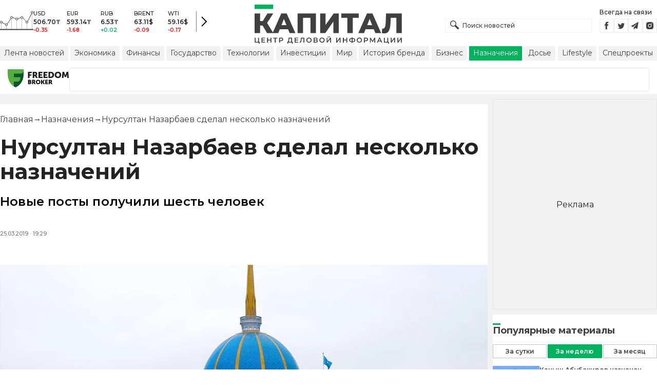

--- FILE ---
content_type: application/javascript; charset=UTF-8
request_url: https://kapital.kz/_next/static/chunks/7252-bf03e4870513826a.js
body_size: 4413
content:
"use strict";(self.webpackChunk_N_E=self.webpackChunk_N_E||[]).push([[7252],{88568:function(e,i,t){t.d(i,{cf:function(){return c},x2:function(){return r}});var n=t(70019),a=t(60228),l=t(95852);let{useHook:r,getQueryParamsFn:o}=(0,n.VA)(e=>({queryKey:["widgets_homepage",e.locale_id],queryFn:e=>(0,a.r)({url:"".concat(l.O3,"/widgets/homepage"),queryParams:{locale_id:e.locale_id}}).then(e=>e.json().then(e=>e.data))})),{useHook:c,getQueryParamsFn:d}=(0,n.VA)(e=>({queryKey:["widgets_sidebar",e.locale_id],queryFn:e=>(0,a.r)({url:"".concat(l.O3,"/widgets/sidebar"),queryParams:{locale_id:e.locale_id}}).then(e=>e.json().then(e=>e.data))}))},40191:function(e,i,t){t.d(i,{Z:function(){return o}});var n=t(85893);t(67294);var a=t(92481);let l=e=>{let{isCentered:i}=e;return{display:"flex",justifyContent:i?"center":"flex-start"}},r=e=>{let{isActive:i,isCentered:t,isHidden:n}=e;return{width:t?"unset":"100%",backgroundColor:i?"#00b25d":"transparent",border:i?"1px solid #00b25d":"1px solid #c4c4c4",borderRadius:"1px",cursor:"pointer",fontSize:"12px",color:i?"white":"darkgrey",padding:"5px 10px",fontFamily:"inherit",fontWeight:"600",letterSpacing:".02px","&:active":{transform:"scale(0.95)",transition:" 0.1s"},":disabled":{backgroundColor:"#c4c4c4",border:"1px solid #c4c4c4"},...n&&{display:"none"}}};var o=e=>{let{isActive:i,isHidden:t,isCentered:o,...c}=e,{css:d}=(0,a.Z)({isActive:i,isCentered:o,isHidden:t});return(0,n.jsx)("div",{className:d(l),children:(0,n.jsx)("button",{...c,className:d(r)})})}},29017:function(e,i,t){t.d(i,{Z:function(){return c}});var n=t(85893),a=t(67294),l=t(92481);let r=e=>{let{withIcon:i}=e;return{position:"relative",width:"100%",height:"inherit","&::after":{position:"absolute",content:'" "',background:i?'url("/images/icons/search.svg") no-repeat':"transparent",top:"50%",transform:"translateY(-50%)",left:"10px",width:"20px",height:"20px"}}},o=e=>{let{placeholderCentered:i}=e;return{width:"100%",border:"1px solid #f2f2f2",fontSize:"12px",fontWeight:"500",padding:"6px 33px",height:"inherit",fontFamily:"inherit",lineHeight:"1.17",textAlign:i?"center":"unset","&:focus":{borderColor:"k_green",outline:0},"&::placeholder":{color:"darkgrey",textAlign:i?"center":"unset"}}};var c=a.forwardRef(function(e,i){let{placeholderCentered:t,withIcon:a,...c}=e,{css:d}=(0,l.Z)({placeholderCentered:t,withIcon:a});return(0,n.jsx)("div",{className:d(r),children:(0,n.jsx)("input",{type:"text",...c,className:d(o),ref:i})})})},17143:function(e,i,t){t.d(i,{Z:function(){return y}});var n=t(85893);t(67294);var a=t(92481),l=t(93967),r=t.n(l),o=t(27484),c=t.n(o),d=t(69135),s=t(25675),p=t.n(s),u=t(41664),m=t.n(u),g=t(11163),h=t(87401),x=t(70775),f=t(30236),_=t(64033),v=t(54524);let w={ni:e=>{let{size:i,dark:t,hideBorder:n}=e;return{paddingTop:10,paddingBottom:15,position:"relative",display:"flex",flexWrap:"wrap",gap:"compact"===i||"extracompact"===i?"10px":"20px",rowGap:10,...!n&&{borderBottom:"1px solid ".concat(t?v.rS.colors.borderDark:v.rS.colors.border)}}},ni_image:e=>{let{imageWidth:i,mobileImageWidth:t,isAmp:n,persistPreview:a,mobileTop:l}=e;return{display:a?"block":"none",flex:"1 0 0",height:"100%",width:"100%",maxWidth:"".concat(null!=i?i:200,"px"),...!n&&{["@media (min-width: ".concat(v.u3.MIDDLE,"px)")]:{display:"block"},...!l&&{["@media (max-width: ".concat(v.u3.SMALL,"px)")]:{maxWidth:null!=t?t:140}}},...(l||n)&&{maxWidth:"none",["@media (min-width: ".concat(v.u3.MIDDLE,"px)")]:l&&n?void 0:{maxWidth:"".concat(null!=i?i:200,"px")}}}},ni_text:e=>{let{size:i}=e;return{flex:"1 0 0"}},ni_head:{fontSize:"10px",fontWeight:"500",display:"flex",gap:5,alignItems:"baseline"},ni_pr:{color:"#00B25D",backgroundColor:"#D9FFED",fontWeight:600,padding:3,fontSize:10},ni_live:{color:"#E30000",backgroundColor:"#FCE1E1",fontWeight:600,padding:3,fontSize:10},ni_breaking:{color:"#FFF",backgroundColor:"#E30000",fontWeight:600,padding:3,fontSize:10,textTransform:"uppercase"},ni_title:e=>{let{size:i,dark:t,bigTitle:n}=e;return{fontSize:"compact"===i?"14px":"extracompact"===i?"12px":n?"36px":"18px",lineHeight:"compact"===i||"extracompact"===i?"16px":n?"47px":"20px",fontWeight:"compact"===i||"extracompact"===i?"600":"700",marginBottom:"5px",color:t?"white":"compact"===i?"black":"darkgrey"}},ni_category:e=>{let{size:i}=e;return{fontSize:"compact"==i?"11px":"15px",fontWeight:"compact"==i?"400":"500",paddingRight:5}},ni_time:{color:"grey"},ni_subtitle:e=>{let{size:i,dark:t,bigTitle:n}=e;return{fontSize:"compact"===i?"12px":n?"18px":"14px",lineHeight:"compact"===i?"14px":n?"24px":"18px",color:t?"white":"compact"===i?"initial":"darkgrey",fontWeight:"compact"===i?"400":"500",marginBottom:5}},ni_tags:{width:"100%",flexShrink:"0",display:"flex",flexWrap:"wrap",gap:5},ni_vertical:{display:"flex",flexDirection:"column",flexWrap:"nowrap",gap:20,"::after":{display:"none"}},ni_mobile_top:e=>{let{isAmp:i}=e;return{flexDirection:"column",gap:10,...!i&&{["@media (min-width: ".concat(v.u3.MIDDLE,"px)")]:{flexDirection:"row",gap:20}}}},ni_image_vertical:{maxWidth:"100%",display:"block"},ni_time_vertical:{fontSize:12},ni_text_vertical:{textAlign:"unset",["@media (min-width: ".concat(v.u3.SMALL,"px)")]:{textAlign:"center"}},ni_head_vertical:{justifyContent:"flex-start",["@media (min-width: ".concat(v.u3.SMALL,"px)")]:{justifyContent:"center"}},ni_title_vertical:e=>{let{bigTitle:i}=e;return{fontSize:14,lineHeight:"24px",["@media (min-width: ".concat(v.u3.TABLET,"px)")]:{fontSize:i?36:18,lineHeight:i?"47px":"24px"}}},ni_subtitle_vertical:e=>{let{bigTitle:i}=e;return{display:"none",marginBottom:5,fontSize:i?"18px":"14px",lineHeight:i?"24px":"18px",["@media (min-width: ".concat(v.u3.MIDDLE,"px)")]:{display:"block"}}},ni_subtitle_hidden:e=>{let{isAmp:i}=e;return{display:"none",...!i&&{["@media (min-width: ".concat(v.u3.MIDDLE,"px)")]:{display:"block"}}}}};var b=t(20997),y=e=>{var i,t,l,o,s,u,v,y,k;let{article:j,size:L,dark:C,vertical:N,mobileTop:S,hideSubtitle:Z,showPreview:D,showSubtitle:A,showCategory:W,showTags:E,imageHeight:z,imageWidth:I,mobileImageWidth:M,bigTitle:H,hideBorder:B,persistPreview:T,articleStyles:F}=e,R=(0,d.useAmp)(),V=(0,b.Uo)(),{locale:q}=(0,g.useRouter)(),{t:G}=(0,h.$G)(),{css:K}=(0,a.Z)({size:L,dark:C,imageWidth:I,bigTitle:H,hideBorder:B,isAmp:R,persistPreview:T,mobileImageWidth:M,mobileTop:S}),O=R?"/amp":"",P=j.locale_id===x.cQ.RU_LOCALE_ID?"ru":j.locale_id===x.cQ.KK_LOCALE_ID?"kk":"ru";return(0,n.jsxs)("article",{className:r()(K(w.ni,N?w.ni_vertical:{},S?w.ni_mobile_top:{},F)),children:[D&&(null!==(s=j.preview_thumbnail)&&void 0!==s?s:j.image)&&(0,n.jsx)("div",{className:K(w.ni_image,N?w.ni_image_vertical:{}),children:(0,n.jsx)(m(),{href:"".concat(O).concat(j.is_green?"/green":"","/").concat(j.category.slug,"/").concat(j.id,"/").concat(j.slug,".html"),locale:P,"aria-label":j.title,children:(0,n.jsx)(p(),{src:null!==(v=null!==(u=j.preview_thumbnail)&&void 0!==u?u:j.image)&&void 0!==v?v:"",loader:()=>{var e,i;return(0,f.J)({src:null!==(i=null!==(e=j.preview_thumbnail)&&void 0!==e?e:j.image)&&void 0!==i?i:"",width:S?400:I||200,height:S?240:z||133,format:"webp",dpr:2})},priority:S,width:I||200,height:z||133,style:{objectFit:"cover",width:"100%",height:"auto",aspectRatio:"200/133",color:"inherit"},alt:null!==(k=null!==(y=j.image_caption)&&void 0!==y?y:j.title)&&void 0!==k?k:"Изображение к статье"})})}),(0,n.jsxs)("div",{className:K(w.ni_text,H?w.ni_text_vertical:{}),children:[(0,n.jsx)(m(),{href:"".concat(O).concat(j.is_green?"/green":"","/").concat(j.category.slug,"/").concat(j.id,"/").concat(j.slug,".html"),locale:P,"aria-label":j.title,children:(0,n.jsx)("h3",{className:K(w.ni_title,N?w.ni_title_vertical:{}),children:j.title})}),A&&(0,n.jsx)("p",{className:K(w.ni_subtitle,N?w.ni_subtitle_vertical:{},Z?w.ni_subtitle_hidden:{}),children:j.subtitle}),(0,n.jsxs)("div",{className:K(w.ni_head,H?w.ni_head_vertical:{}),children:[j.is_pr&&(0,n.jsx)("label",{className:K(w.ni_pr),children:"PR"}),j.is_live&&(0,n.jsx)("label",{className:K(w.ni_live),children:"LIVE"}),j.is_breaking&&(0,n.jsx)("label",{className:K(w.ni_breaking),children:G("news_item.label.breaking")}),W&&(0,n.jsx)(m(),{className:K(w.ni_category),href:"".concat(O,"/").concat(j.category.slug),"aria-label":j.category.name,children:"kk"===q&&(null===(t=j.category.meta)||void 0===t?void 0:null===(i=t.kk)||void 0===i?void 0:i.name)?null===(o=j.category.meta)||void 0===o?void 0:null===(l=o.kk)||void 0===l?void 0:l.name:j.category.name}),(0,n.jsx)("time",{dateTime:j.published_at,className:K(w.ni_time,N?w.ni_time_vertical:{}),children:c()(j.published_at).format(x.Nq.long)}),V&&(0,n.jsxs)("span",{style:{color:"#777"},children:[(0,n.jsxs)("svg",{xmlns:"http://www.w3.org/2000/svg",width:"10",height:"10",viewBox:"0 0 12 12",style:{marginRight:4},fill:"none",children:[(0,n.jsx)("path",{d:"M6 6.66667C7.84095 6.66667 9.33333 5.17428 9.33333 3.33333C9.33333 1.49238 7.84095 0 6 0C4.15905 0 2.66667 1.49238 2.66667 3.33333C2.66667 5.17428 4.15905 6.66667 6 6.66667Z",fill:"#777777"}),(0,n.jsx)("path",{d:"M6 6.66667H9.33333C10.8061 6.66667 12 7.86057 12 9.33333V12H0V9.33333C0 7.86057 1.19391 6.66667 2.66667 6.66667H6Z",fill:"#777777"})]}),j.views]})]})]}),E&&(0,n.jsx)("div",{className:K(w.ni_tags),children:j.tags.map(e=>(0,n.jsx)(_.Z,{tag:e},"".concat(e.slug,"-").concat(j.id)))})]})}},59079:function(e,i,t){t.d(i,{Z:function(){return v}});var n=t(85893);t(67294);var a=t(92481),l=t(87536),r=t(47533),o=t(87401),c=t(16310),d=t(40191),s=t(29017);let p={padding:20,backgroundColor:"white",marginTop:10},u={fontSize:18,color:"darkgrey",fontWeight:700,marginBottom:15,"::first-letter":{borderTop:"3px solid #00b25d"}},m={marginBottom:10,display:"flex"},g={minWidth:"40px",alignSelf:"flex-start",marginTop:"5px"},h={borderLeft:"1px solid #ddd",marginInline:"10px"},x={fontSize:11,fontWeight:500},f={display:"flex",flexDirection:"column",gap:"10px"},_=(0,c.Ry)({email:(0,c.Z_)().email().required()});var v=()=>{let{css:e}=(0,a.Z)(),{t:i}=(0,o.$G)(),{register:t,handleSubmit:c,formState:{errors:v}}=(0,l.cI)({resolver:(0,r.X)(_)}),w=async e=>{window.open("https://kapital.us8.list-manage.com/subscribe?u=cc273dd73b669202978f6f421&id=0ed09a4b64&EMAIL=".concat(e.email),"_blank")};return(0,n.jsxs)("div",{className:e(p),id:"digest_1",children:[(0,n.jsx)("h2",{className:e(u),children:i("widgets.digest.title")}),(0,n.jsxs)("div",{className:e(m),children:[(0,n.jsx)("div",{className:e(g),children:(0,n.jsx)("svg",{width:"38",height:"24",viewBox:"0 0 38 24",fill:"none",xmlns:"http://www.w3.org/2000/svg",children:(0,n.jsx)("path",{fillRule:"evenodd",clipRule:"evenodd",d:"M19.034 15.2245L14.5903 12.2621L3.7288 22H34.1654L22.9547 12.284L19.034 15.2245ZM24.6021 11.0652L36 20.9434V2.70674L24.6021 11.0652ZM38 24H0V0H38V24ZM33.5817 2H4.29093L15.0801 10.1849L18.966 12.7755L22.4086 10.1935L33.5817 2ZM12.9302 11.0643L2 2.77243V20.8638L12.9302 11.0643Z",fill:"#00B35D"})})}),(0,n.jsx)("div",{className:e(h)}),(0,n.jsx)("p",{className:e(x),children:i("widgets.digest.text")})]}),(0,n.jsx)("form",{onSubmit:c(w),method:"GET",action:"#",target:"_top",children:(0,n.jsxs)("div",{className:e(f),children:[(0,n.jsx)(s.Z,{placeholder:i("widgets.digest.input_placeholder"),placeholderCentered:!0,withIcon:!1,"aria-invalid":v.email?"true":"false",...t("email")}),(0,n.jsx)(d.Z,{isActive:!0,type:"submit",children:i("widgets.digest.button")})]})})]})}},37945:function(e,i,t){t.d(i,{e:function(){return s}});var n=t(85893),a=t(67294),l=t(92481),r=t(87401),o=t(40191),c=t(17143);let d={popular:{backgroundColor:"white",marginTop:"10px"},popular_title:{fontSize:"18px",color:"darkgrey",marginBottom:"15px",paddingTop:20,paddingInline:20,"::first-letter":{borderTop:"3px solid #00b25d"}},popular_filter:{display:"grid",gridTemplateColumns:"repeat(3,1fr)",columnGap:"2px",paddingInline:20,paddingBottom:5},popular_no_items:{marginTop:15,paddingBottom:20,textAlign:"center",fontSize:13},popular_article:{paddingInline:20}},s=e=>{let{data:i}=e,{t}=(0,r.$G)(),[s,p]=(0,a.useState)("week"),{css:u}=(0,l.Z)({period:s}),m=(0,a.useMemo)(()=>i?i[s].length?i[s].map(e=>(0,n.jsx)(c.Z,{article:e,size:"extracompact",showPreview:!0,showCategory:!1,showSubtitle:!1,imageWidth:91,imageHeight:60,articleStyles:d.popular_article},e.id)):(0,n.jsx)("div",{className:u(d.popular_no_items),children:t("listing.empty_news")}):(0,n.jsx)("div",{children:t("widgets.popular.empty_news")}),[u,i,s,t]);return(0,n.jsxs)("div",{className:u(d.popular),children:[(0,n.jsx)("h2",{className:u(d.popular_title),children:t("widgets.popular.title")}),(0,n.jsxs)("div",{className:u(d.popular_filter),children:[(0,n.jsx)(o.Z,{onClick:()=>p("day"),isActive:"day"===s,children:t("widgets.popular.day")}),(0,n.jsx)(o.Z,{onClick:()=>p("week"),isActive:"week"===s,children:t("widgets.popular.week")}),(0,n.jsx)(o.Z,{onClick:()=>p("month"),isActive:"month"===s,children:t("widgets.popular.month")})]}),m]})}},64066:function(e,i,t){t.d(i,{Z:function(){return a}});var n=t(70775);function a(e){return e&&"ru"!==e&&"kk"===e?n.cQ.KK_LOCALE_ID:n.cQ.RU_LOCALE_ID}}}]);